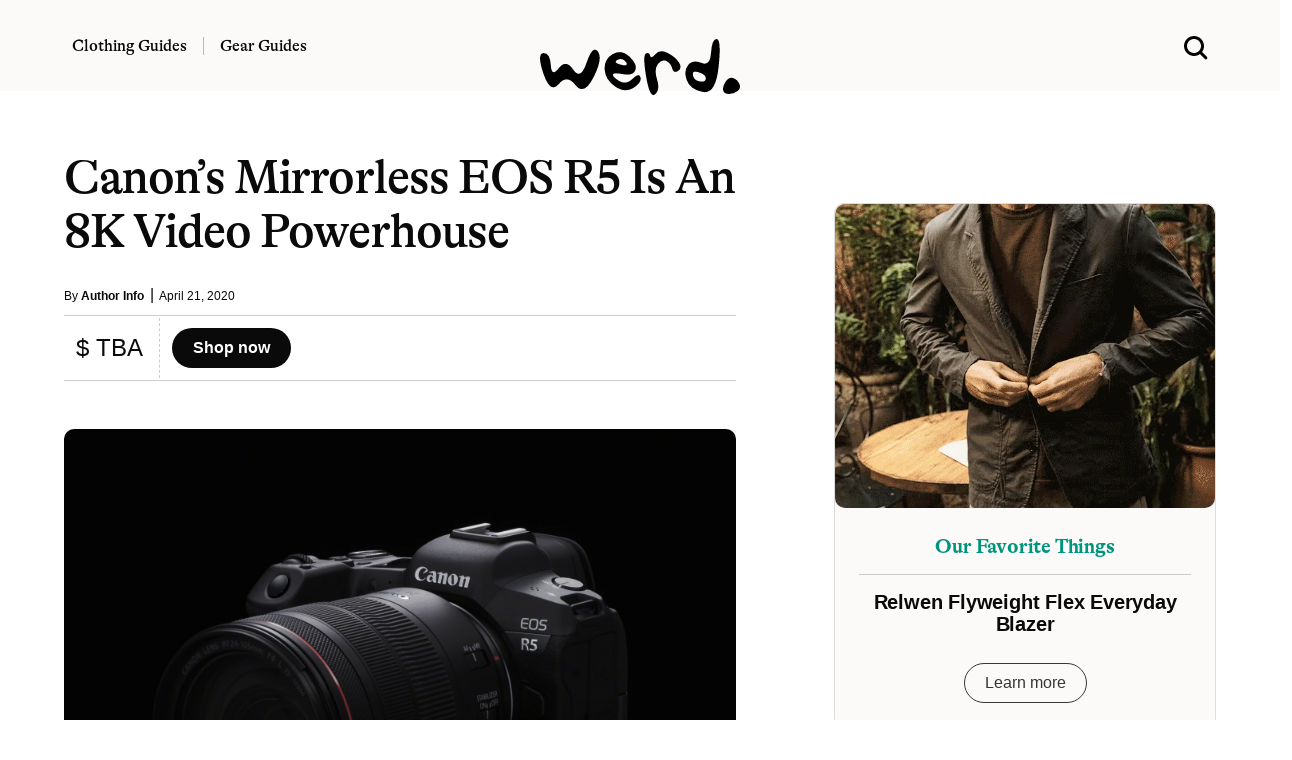

--- FILE ---
content_type: text/html; charset=UTF-8
request_url: https://www.werd.com/55386/canons-mirrorless-eos-r5-is-an-8k-video-powerhouse/
body_size: 9620
content:
<!DOCTYPE html>
<html lang="en">
<head>
<meta name="viewport" content="width=device-width">

<link
    rel="preload"
    href="/typeface/GT-Alpina-Standard-Regular.woff2"
    as="font"
    type="font/woff2"
    crossOrigin
/>

<link
    rel="preload"
    href="/typeface/GT-Alpina-Standard-Medium.woff2"
    as="font"
    type="font/woff2"
    crossOrigin
/>



<style>
@font-face {
  font-family: 'Alpina';
  font-style: normal;
  font-weight: 400;
  src: url('/typeface/GT-Alpina-Standard-Regular.woff2') format('woff2');
  font-display: swap;
            }

@font-face {
  font-family: 'Alpina';
  font-style: normal;
  font-weight: 500;
  src: url('/typeface/GT-Alpina-Standard-Medium.woff2') format('woff2');
  font-display: swap;
            }

@font-face {
  font-family: 'Alpina';
  font-style: normal;
  font-weight: 700;
  src: url('/typeface/GT-Alpina-Standard-Bold.woff2') format('woff2');
  font-display: swap;
            }
</style>

<link rel="stylesheet" href="/bulma.min.css">
<link rel="apple-touch-icon" sizes="180x180" href="/apple-touch-icon.png">
<link rel="icon" type="image/png" sizes="32x32" href="/favicon-32x32.png">
<link rel="icon" type="image/png" sizes="16x16" href="/favicon-16x16.png">
<link rel="alternate" type="application/rss+xml" href="https://www.werd.com/feed">
<link rel="dns-prefetch" href="https://www.google-analytics.com" />
<meta name="p:domain_verify" content="471a7c43a4b6cb1b027dfe0887196ae2"/>
<meta name="google-site-verification" content="3cKVxCmxyO54uw1q95b6wFA63rHlhjQj1Id1zNxPOMk" />

<link rel="preload" href="https://www.werd.com/wp-content/uploads/2020/04/Canon-Mirrorless-EOS-R5.jpg" as="image">

<link rel="alternate" type="application/rss+xml" href="https://www.werd.com/feed/" />


		<!-- All in One SEO Pro 4.5.1.1 - aioseo.com -->
		<title>Canon’s Mirrorless EOS R5 Is An 8K Video Powerhouse | WERD</title>
		<meta name="description" content="With the launch of the forthcoming EOS R5 camera, Canon is aiming to regain ground in DLSR video; a revolution it kicked off more than a decade ago and has struggled to lead for the past few years. For filmmakers seeking a new pro-quality rig, the R5 is impressive. The mirrorless design offers 8K RAW" />
		<meta name="robots" content="max-snippet:-1, max-image-preview:large, max-video-preview:-1" />
		<link rel="canonical" href="https://www.werd.com/55386/canons-mirrorless-eos-r5-is-an-8k-video-powerhouse/" />
		<meta name="generator" content="All in One SEO Pro (AIOSEO) 4.5.1.1" />
		<meta property="og:locale" content="en_US" />
		<meta property="og:site_name" content="werd.com" />
		<meta property="og:type" content="article" />
		<meta property="og:title" content="Canon’s Mirrorless EOS R5 Is An 8K Video Powerhouse | WERD" />
		<meta property="og:description" content="With the launch of the forthcoming EOS R5 camera, Canon is aiming to regain ground in DLSR video; a revolution it kicked off more than a decade ago and has struggled to lead for the past few years. For filmmakers seeking a new pro-quality rig, the R5 is impressive. The mirrorless design offers 8K RAW" />
		<meta property="og:url" content="https://www.werd.com/55386/canons-mirrorless-eos-r5-is-an-8k-video-powerhouse/" />
		<meta property="og:image" content="https://www.werd.com/wp-content/uploads/2020/04/Canon-Mirrorless-EOS-R5.jpg" />
		<meta property="og:image:secure_url" content="https://www.werd.com/wp-content/uploads/2020/04/Canon-Mirrorless-EOS-R5.jpg" />
		<meta property="og:image:width" content="1686" />
		<meta property="og:image:height" content="1244" />
		<meta property="article:published_time" content="2020-04-21T16:34:49+00:00" />
		<meta property="article:modified_time" content="2020-04-21T18:39:08+00:00" />
		<meta property="article:publisher" content="https://www.facebook.com/werdcom/" />
		<meta name="twitter:card" content="summary_large_image" />
		<meta name="twitter:site" content="@werdcom" />
		<meta name="twitter:title" content="Canon’s Mirrorless EOS R5 Is An 8K Video Powerhouse | WERD" />
		<meta name="twitter:description" content="With the launch of the forthcoming EOS R5 camera, Canon is aiming to regain ground in DLSR video; a revolution it kicked off more than a decade ago and has struggled to lead for the past few years. For filmmakers seeking a new pro-quality rig, the R5 is impressive. The mirrorless design offers 8K RAW" />
		<meta name="twitter:creator" content="@werdcom" />
		<meta name="twitter:image" content="https://www.werd.com/wp-content/uploads/2020/04/Canon-Mirrorless-EOS-R5.jpg" />
		<script type="application/ld+json" class="aioseo-schema">
			{"@context":"https:\/\/schema.org","@graph":[{"@type":"Article","@id":"https:\/\/www.werd.com\/55386\/canons-mirrorless-eos-r5-is-an-8k-video-powerhouse\/#article","name":"Canon\u2019s Mirrorless EOS R5 Is An 8K Video Powerhouse | WERD","headline":"Canon&#8217;s Mirrorless EOS R5 Is An 8K Video Powerhouse","author":{"@id":"https:\/\/www.werd.com\/author\/werdauthors\/#author"},"publisher":{"@id":"https:\/\/www.werd.com\/#organization"},"image":{"@type":"ImageObject","url":"https:\/\/www.werd.com\/wp-content\/uploads\/2020\/04\/Canon-Mirrorless-EOS-R5.jpg","width":1686,"height":1244},"datePublished":"2020-04-21T16:34:49-07:00","dateModified":"2020-04-21T18:39:08-07:00","inLanguage":"en-US","mainEntityOfPage":{"@id":"https:\/\/www.werd.com\/55386\/canons-mirrorless-eos-r5-is-an-8k-video-powerhouse\/#webpage"},"isPartOf":{"@id":"https:\/\/www.werd.com\/55386\/canons-mirrorless-eos-r5-is-an-8k-video-powerhouse\/#webpage"},"articleSection":"Legacy (Technology)"},{"@type":"BreadcrumbList","@id":"https:\/\/www.werd.com\/55386\/canons-mirrorless-eos-r5-is-an-8k-video-powerhouse\/#breadcrumblist","itemListElement":[{"@type":"ListItem","@id":"https:\/\/www.werd.com\/#listItem","position":1,"name":"Home","item":"https:\/\/www.werd.com\/","nextItem":"https:\/\/www.werd.com\/55386\/canons-mirrorless-eos-r5-is-an-8k-video-powerhouse\/#listItem"},{"@type":"ListItem","@id":"https:\/\/www.werd.com\/55386\/canons-mirrorless-eos-r5-is-an-8k-video-powerhouse\/#listItem","position":2,"name":"Canon's Mirrorless EOS R5 Is An 8K Video Powerhouse","previousItem":"https:\/\/www.werd.com\/#listItem"}]},{"@type":"Organization","@id":"https:\/\/www.werd.com\/#organization","name":"WERD","url":"https:\/\/www.werd.com\/","logo":{"@type":"ImageObject","url":"https:\/\/werd.com\/wp-content\/uploads\/2022\/01\/werd_black_large.png","@id":"https:\/\/www.werd.com\/55386\/canons-mirrorless-eos-r5-is-an-8k-video-powerhouse\/#organizationLogo"},"image":{"@id":"https:\/\/www.werd.com\/#organizationLogo"},"sameAs":["https:\/\/www.facebook.com\/werdcom\/","https:\/\/twitter.com\/werdcom\/","https:\/\/www.pinterest.com\/werdcom\/"]},{"@type":"Person","@id":"https:\/\/www.werd.com\/author\/werdauthors\/#author","url":"https:\/\/www.werd.com\/author\/werdauthors\/","name":"Author Info","image":{"@type":"ImageObject","@id":"https:\/\/www.werd.com\/55386\/canons-mirrorless-eos-r5-is-an-8k-video-powerhouse\/#authorImage","url":"https:\/\/secure.gravatar.com\/avatar\/4d8d6e0324da2f46bf5bb886d9d700a7?s=96&d=mm&r=g","width":96,"height":96,"caption":"Author Info"}},{"@type":"WebPage","@id":"https:\/\/www.werd.com\/55386\/canons-mirrorless-eos-r5-is-an-8k-video-powerhouse\/#webpage","url":"https:\/\/www.werd.com\/55386\/canons-mirrorless-eos-r5-is-an-8k-video-powerhouse\/","name":"Canon\u2019s Mirrorless EOS R5 Is An 8K Video Powerhouse | WERD","description":"With the launch of the forthcoming EOS R5 camera, Canon is aiming to regain ground in DLSR video; a revolution it kicked off more than a decade ago and has struggled to lead for the past few years. For filmmakers seeking a new pro-quality rig, the R5 is impressive. The mirrorless design offers 8K RAW","inLanguage":"en-US","isPartOf":{"@id":"https:\/\/www.werd.com\/#website"},"breadcrumb":{"@id":"https:\/\/www.werd.com\/55386\/canons-mirrorless-eos-r5-is-an-8k-video-powerhouse\/#breadcrumblist"},"author":{"@id":"https:\/\/www.werd.com\/author\/werdauthors\/#author"},"creator":{"@id":"https:\/\/www.werd.com\/author\/werdauthors\/#author"},"image":{"@type":"ImageObject","url":"https:\/\/www.werd.com\/wp-content\/uploads\/2020\/04\/Canon-Mirrorless-EOS-R5.jpg","@id":"https:\/\/www.werd.com\/55386\/canons-mirrorless-eos-r5-is-an-8k-video-powerhouse\/#mainImage","width":1686,"height":1244},"primaryImageOfPage":{"@id":"https:\/\/www.werd.com\/55386\/canons-mirrorless-eos-r5-is-an-8k-video-powerhouse\/#mainImage"},"datePublished":"2020-04-21T16:34:49-07:00","dateModified":"2020-04-21T18:39:08-07:00"},{"@type":"WebSite","@id":"https:\/\/www.werd.com\/#website","url":"https:\/\/www.werd.com\/","name":"WERD. Gear & Clothing Buying Guides for Men","description":"WERD is a men's product discovery guide featuring the best gear & menswear.","inLanguage":"en-US","publisher":{"@id":"https:\/\/www.werd.com\/#organization"}}]}
		</script>
		<!-- All in One SEO Pro -->



<style>

a:hover {
  text-decoration:underline;
}

a {
  color: #0066CC;
}

ul.homelist {
  list-style-type: square;
}

.round-corners, .size-full {border-radius: 10px;}

@media screen and (min-width: 1024px) {
  .h-scroll {border-right: 1px dashed rgba(0,0,0,.2);}
  .h-scroll:last-child {border-right: 0;}
  .content-top-left:nth-child(1) {border-bottom: 1px dashed rgba(0,0,0,.2); }
  .content-top-right:nth-child(1) {border-bottom: 1px dashed rgba(0,0,0,.2); }
  .content-block {border-right: 1px dashed rgba(0,0,0,.2); }
  .content-block-main {border-bottom: 1px dashed rgba(0,0,0,.2);}
  .content-block-feature {border-right: 1px dashed rgba(0,0,0,.2); }
  .content-block-feature:last-of-type {border-right: 0; }
  .content-block-list {border-right: 1px dashed rgba(0,0,0,.2); }
  .content-block-full, .content-block-full-cat {border-right: 1px dashed rgba(0,0,0,.2); border-bottom: 1px dashed rgba(0,0,0,.2);}
  .content-block-full-two-cols {border-right: 1px dashed rgba(0,0,0,.2); border-bottom: 1px dashed rgba(0,0,0,.2);}
  .content-block:last-child {border-right: 0;}
  .content-block:nth-child(3n+3), .content-block-list:nth-child(even), .content-block-full:nth-child(3n+1), .content-block-full-cat:nth-child(3n), .content-block-full-two-cols:nth-child(even) {border-right: 0;}
  .description-block-ad {padding:20px;}
}

@media screen and (max-width: 1024px) {
  .h-scroll {border-right: 1px dashed rgba(0,0,0,.2);}
  .h-scroll:last-child {border: 0;}
  .content-top-left {border-bottom: 1px dashed rgba(0,0,0,.2); }
  .content-top-right:nth-child(1) {border-bottom: 1px dashed rgba(0,0,0,.2); }
  .content-block-main {border-bottom: 1px dashed rgba(0,0,0,.2); padding:36px 0 12px 0;}
  .content-block, .content-block-full-cat, .content-block-top {border-bottom: 1px dashed rgba(0,0,0,.2);}
  .content-block-feature {border-right: 0px; border-bottom: 1px dashed rgba(0,0,0,.2);}
  .content-block-feature:last-of-type {border-bottom: 0; }
  .content-block-full, .content-block-full-two-cols {border: 1px dashed rgba(0,0,0,.2); border-top:0; padding:36px 0 12px 0;}
  .description-block {margin-bottom: 20px;}
  .description-block:last-child {padding-bottom: 0px;}
  .navbar-item {padding-left:0;}
  .navbar-burger {margin-left:0;}
  .description-block-ad {padding:10px;}
}

.gads {background:#fff;height:250px;overflow:hidden;}
.gads_300_600 {background:#fff;height:600px;overflow:hidden;}


.navstick {
position: -webkit-sticky;
position: sticky;
top: 0;
}

.article-copy a:link {text-decoration-line: underline;
    text-decoration-thickness: 1px;
    text-underline-position: under;
   -webkit-text-stroke: 0.15px; }

.article-copy h2 {font-family: 'Alpina', serif;}
.article-copy .box {font-family: 'Alpina', serif; font-weight:500;}

#svg-image {
    transition: all 0.5s ease;
}

</style>


</head>
<body>

  <div class="mt-3 pb-5 navstick is-hidden-mobile is-hidden-tablet-only" style="z-index:1000; background-color:#fbfaf8;">

    <div class="columns is-vcentered">
      <div class="column is-one-third">


<nav class="navbar px-6 mx-5" style="background-color:#fbfaf8;">

          <div class="navbar-item pl-0 pb-0 pt-3">
            <a class="title has-text-black is-size-6 pr-4" href="/clothing/" style="font-family: 'Alpina', serif; font-weight: 500; border-right: 1px solid #bbb;">Clothing Guides</a>
          </div>

          <div class="navbar-item pb-0 pl-1 pt-3">
          <a class="title has-text-black is-size-6 pl-0" href="/gear/" style="font-family: 'Alpina', serif; font-weight: 500;">Gear Guides</a>
          </div>
      </div>
      <div class="column is-one-third has-text-centered">

      <div id="svg-container" class="pt-3">
        <a href="/">
      <svg id="svg-image" width="200" xmlns="http://www.w3.org/2000/svg" viewBox="0 0 256.219 71.688" style="position:relative; margin-bottom:-44px;">
        <title>werd.com</title>
        <path id="werd." d="M360.981,226.688q0.9,15.966,10.181,3.955t18.677,1.9q9.4,13.916,17.016-9.058t14.4-14.282q6.786,8.693-5.445,32.886t-23.169,10.18Q381.708,238.26,371.089,251t-19.458-13.135q-8.838-25.878-.195-26.514T360.981,226.688Zm104.981,17.358q-8.472,8.18-16.919,3.149t-8.521-8.178q-0.072-3.15,12.989-.733t15.82-5.249q2.759-7.665-7.666-17.285T440.132,212.7q-11.109,6.569-10.156,19.776t13.5,21.679q12.548,8.472,23.291,1.758t9.2-13.379Q474.433,235.868,465.962,244.046Zm-20-23.779q4.98-2.905,9.131.293t3.125,5.4q-1.026,2.2-9.131-.293T445.967,220.267ZM497.114,245q-4.174-13.231,1.172-19.8t10.938-3.662a14.389,14.389,0,0,1,7.373,9.546q1.782,6.64,7.5,2.979t1.05-10.816q-4.664-7.152-14.624-12.207t-15.552,1.66q-5.592,6.714-6.714,1.807t-5.444-2.588q-4.321,2.319.415,30.054t11.4,22Q501.289,258.23,497.114,245Zm69.165-34.2q-1.124,17.749-12.158,13.086t-17.187,2.685q-6.153,7.35-1.758,19.385T555.9,261.087q16.333,3.1,20.069-32.251t-2.417-35.571Q567.4,193.045,566.279,210.794Zm-14.038,36.792q-6.861-1.172-8.471-5.786t0.073-6.2q1.685-1.587,8.911,1.1t6.787,7.373Q559.1,248.758,552.241,247.586ZM589.6,263.6a18.152,18.152,0,0,0,11.01-3.931q4.443-3.637,1.807-9.18a12.979,12.979,0,0,0-7.886-7.226q-5.248-1.684-9.546,4.589t-3.125,11.158Q583.028,263.895,589.6,263.6Z" transform="translate(-347.156 -193.25)"/>
      </svg>
      </a>
    </div>

    </div>
<div class="column is-one-third has-text-right">

<div class="container mt-5">
    <a class="px-6 mx-5 search-menu" href="#">
    <svg xmlns="http://www.w3.org/2000/svg" width="24" height="24" viewBox="0 0 16 16" role="img">
      <title>Search WERD</title>
    <path fill-rule="evenodd" clip-rule="evenodd" d="M10.6002 12.0498C9.49758 12.8568 8.13777 13.3333 6.66667 13.3333C2.98477 13.3333 0 10.3486 0 6.66667C0 2.98477 2.98477 0 6.66667 0C10.3486 0 13.3333 2.98477 13.3333 6.66667C13.3333 8.15637 12.8447 9.53194 12.019 10.6419C12.0265 10.6489 12.0338 10.656 12.0411 10.6633L15.2935 13.9157C15.6841 14.3063 15.6841 14.9394 15.2935 15.33C14.903 15.7205 14.2699 15.7205 13.8793 15.33L10.6269 12.0775C10.6178 12.0684 10.6089 12.0592 10.6002 12.0498ZM11.3333 6.66667C11.3333 9.244 9.244 11.3333 6.66667 11.3333C4.08934 11.3333 2 9.244 2 6.66667C2 4.08934 4.08934 2 6.66667 2C9.244 2 11.3333 4.08934 11.3333 6.66667Z"></path>
    </svg>
    </a>
  </div>
  </div>
</div>


  </div>



  <div class="section navstick is-hidden-desktop py-1" style="border-bottom:1px dashed #ccc; z-index:1000; background-color:#fbfaf8;">


<div class="columns is-vcentered is-mobile mb-0">

<div class="column pl-0 pb-0">

  <a role="button" class="navbar-burger" aria-label="menu" aria-expanded="false" data-target="navbarMOB" style="margin-left:-5px; margin-top:2px;">
  <span aria-hidden="true"></span>
  <span aria-hidden="true"></span>
  <span aria-hidden="true"></span>
  </a>

</div>


<div class="column pb-0">
<a href="/">
      <svg xmlns="http://www.w3.org/2000/svg" width="100" height="30" viewBox="0 0 256.219 71.688" style="margin-left:10px; margin-top:5px;">
        <title>werd.com gear for men</title>
        <path id="werd." d="M360.981,226.688q0.9,15.966,10.181,3.955t18.677,1.9q9.4,13.916,17.016-9.058t14.4-14.282q6.786,8.693-5.445,32.886t-23.169,10.18Q381.708,238.26,371.089,251t-19.458-13.135q-8.838-25.878-.195-26.514T360.981,226.688Zm104.981,17.358q-8.472,8.18-16.919,3.149t-8.521-8.178q-0.072-3.15,12.989-.733t15.82-5.249q2.759-7.665-7.666-17.285T440.132,212.7q-11.109,6.569-10.156,19.776t13.5,21.679q12.548,8.472,23.291,1.758t9.2-13.379Q474.433,235.868,465.962,244.046Zm-20-23.779q4.98-2.905,9.131.293t3.125,5.4q-1.026,2.2-9.131-.293T445.967,220.267ZM497.114,245q-4.174-13.231,1.172-19.8t10.938-3.662a14.389,14.389,0,0,1,7.373,9.546q1.782,6.64,7.5,2.979t1.05-10.816q-4.664-7.152-14.624-12.207t-15.552,1.66q-5.592,6.714-6.714,1.807t-5.444-2.588q-4.321,2.319.415,30.054t11.4,22Q501.289,258.23,497.114,245Zm69.165-34.2q-1.124,17.749-12.158,13.086t-17.187,2.685q-6.153,7.35-1.758,19.385T555.9,261.087q16.333,3.1,20.069-32.251t-2.417-35.571Q567.4,193.045,566.279,210.794Zm-14.038,36.792q-6.861-1.172-8.471-5.786t0.073-6.2q1.685-1.587,8.911,1.1t6.787,7.373Q559.1,248.758,552.241,247.586ZM589.6,263.6a18.152,18.152,0,0,0,11.01-3.931q4.443-3.637,1.807-9.18a12.979,12.979,0,0,0-7.886-7.226q-5.248-1.684-9.546,4.589t-3.125,11.158Q583.028,263.895,589.6,263.6Z" transform="translate(-347.156 -193.25)"/>
      </svg>
    </a>
</div>


<div class="column has-text-right pb-0">

  <a class="search-menu" href="#">
  <svg xmlns="http://www.w3.org/2000/svg" width="24" height="24" viewBox="0 0 16 16" style="margin-top:8px;" role="img">
    <title>Search WERD</title>
  <path fill-rule="evenodd" clip-rule="evenodd" d="M10.6002 12.0498C9.49758 12.8568 8.13777 13.3333 6.66667 13.3333C2.98477 13.3333 0 10.3486 0 6.66667C0 2.98477 2.98477 0 6.66667 0C10.3486 0 13.3333 2.98477 13.3333 6.66667C13.3333 8.15637 12.8447 9.53194 12.019 10.6419C12.0265 10.6489 12.0338 10.656 12.0411 10.6633L15.2935 13.9157C15.6841 14.3063 15.6841 14.9394 15.2935 15.33C14.903 15.7205 14.2699 15.7205 13.8793 15.33L10.6269 12.0775C10.6178 12.0684 10.6089 12.0592 10.6002 12.0498ZM11.3333 6.66667C11.3333 9.244 9.244 11.3333 6.66667 11.3333C4.08934 11.3333 2 9.244 2 6.66667C2 4.08934 4.08934 2 6.66667 2C9.244 2 11.3333 4.08934 11.3333 6.66667Z"></path>
  </svg>
  </a>

</div>
</div>


<div class="navbar-menu navbarMOB is-hidden-desktop is-shadowless" style="background-color:#fbfaf8;">
    <div class="navbar-start pt-4">
      <a href="/clothing/" class="navbar-item has-text-black title is-size-4 mt-2" style="font-family: 'Alpina', serif;">Clothing Guides</a>
      <a href="/gear/" class="navbar-item has-text-black title is-size-4 my-0" style="font-family: 'Alpina', serif;">Gear Guides</a>

      <div class="columns is-mobile mt-6" style="width:100%; margin-left:20px;">
        <div class="column">
          <a rel="noopener" href="https://www.facebook.com/werdcom/" target="_blank"><svg xmlns="http://www.w3.org/2000/svg" width="18" height="18" viewBox="0 0 24 24"><title>facebook</title><path d="M9 8h-3v4h3v12h5v-12h3.642l.358-4h-4v-1.667c0-.955.192-1.333 1.115-1.333h2.885v-5h-3.808c-3.596 0-5.192 1.583-5.192 4.615v3.385z"/></svg></a>
        </div>
        <div class="column">
          <a rel="noopener" href="https://twitter.com/werdcom/" target="_blank"><svg xmlns="http://www.w3.org/2000/svg" width="18" height="18" viewBox="0 0 24 24"><title>twitter</title><path d="M24 4.557c-.883.392-1.832.656-2.828.775 1.017-.609 1.798-1.574 2.165-2.724-.951.564-2.005.974-3.127 1.195-.897-.957-2.178-1.555-3.594-1.555-3.179 0-5.515 2.966-4.797 6.045-4.091-.205-7.719-2.165-10.148-5.144-1.29 2.213-.669 5.108 1.523 6.574-.806-.026-1.566-.247-2.229-.616-.054 2.281 1.581 4.415 3.949 4.89-.693.188-1.452.232-2.224.084.626 1.956 2.444 3.379 4.6 3.419-2.07 1.623-4.678 2.348-7.29 2.04 2.179 1.397 4.768 2.212 7.548 2.212 9.142 0 14.307-7.721 13.995-14.646.962-.695 1.797-1.562 2.457-2.549z"/></svg></a>
        </div>
        <div class="column">
          <a rel="noopener" href="https://www.pinterest.com/werdcom/" target="_blank"><svg xmlns="http://www.w3.org/2000/svg" width="18" height="18" viewBox="0 0 24 24"><title>pinterest</title><path d="M12 0c-6.627 0-12 5.372-12 12 0 5.084 3.163 9.426 7.627 11.174-.105-.949-.2-2.405.042-3.441.218-.937 1.407-5.965 1.407-5.965s-.359-.719-.359-1.782c0-1.668.967-2.914 2.171-2.914 1.023 0 1.518.769 1.518 1.69 0 1.029-.655 2.568-.994 3.995-.283 1.194.599 2.169 1.777 2.169 2.133 0 3.772-2.249 3.772-5.495 0-2.873-2.064-4.882-5.012-4.882-3.414 0-5.418 2.561-5.418 5.207 0 1.031.397 2.138.893 2.738.098.119.112.224.083.345l-.333 1.36c-.053.22-.174.267-.402.161-1.499-.698-2.436-2.889-2.436-4.649 0-3.785 2.75-7.262 7.929-7.262 4.163 0 7.398 2.967 7.398 6.931 0 4.136-2.607 7.464-6.227 7.464-1.216 0-2.359-.631-2.75-1.378l-.748 2.853c-.271 1.043-1.002 2.35-1.492 3.146 1.124.347 2.317.535 3.554.535 6.627 0 12-5.373 12-12 0-6.628-5.373-12-12-12z" fill-rule="evenodd" clip-rule="evenodd"/></svg></a>
        </div>
        <div class="column">
          <a rel="noopener" href="https://flipboard.com/@werdcom" target="_blank"><svg xmlns="http://www.w3.org/2000/svg" width="18px" height="18px" viewBox="0 0 24 24"><path d="M0 0v24h24V0H0zm19.2 9.6h-4.8v4.8H9.6v4.8H4.8V4.8h14.4v4.8z"/></svg></a>
        </div>
      </div>



    </div>
</div>
</div>


  </div>
</nav>




      <div class="show-search has-text-centered pt-5 is-relative px-5" style="display:none; width:100%; background-color:#fbfaf8;">
        <form role="search" method="get" action="https://www.werd.com/">
        <div class="control has-icons-left">
        <input class="input is-large is-shadowless" name="s" placeholder="Search" id="search-field" style="font-family: 'Alpina', serif; font-weight:700;">
        <span class="icon is-medium is-left">
          <svg xmlns="http://www.w3.org/2000/svg" width="24" height="24" viewBox="0 0 16 16">
      <path fill-rule="evenodd" clip-rule="evenodd" d="M10.6002 12.0498C9.49758 12.8568 8.13777 13.3333 6.66667 13.3333C2.98477 13.3333 0 10.3486 0 6.66667C0 2.98477 2.98477 0 6.66667 0C10.3486 0 13.3333 2.98477 13.3333 6.66667C13.3333 8.15637 12.8447 9.53194 12.019 10.6419C12.0265 10.6489 12.0338 10.656 12.0411 10.6633L15.2935 13.9157C15.6841 14.3063 15.6841 14.9394 15.2935 15.33C14.903 15.7205 14.2699 15.7205 13.8793 15.33L10.6269 12.0775C10.6178 12.0684 10.6089 12.0592 10.6002 12.0498ZM11.3333 6.66667C11.3333 9.244 9.244 11.3333 6.66667 11.3333C4.08934 11.3333 2 9.244 2 6.66667C2 4.08934 4.08934 2 6.66667 2C9.244 2 11.3333 4.08934 11.3333 6.66667Z"></path>
      </svg>
        </span>
      </div></form>

    </div>


<style>
.vid_container{
    overflow:hidden;
    padding-bottom:56.25%;
    position:relative;
    height:0;
}
.vid_container iframe{
    left:0;
    top:0;
    height:100%;
    width:100%;
    position:absolute;
}
</style>






<section class="section pt-0 mt-3">
  <div class="container">

<div class="columns is-variable is-6">
<div class="column is-three-fifths mt-5">


  

 <h1 class="title is-1 is-size-3-mobile mt-5 has-text-black" style="font-family: 'Alpina', serif; font-weight:500; letter-spacing:-.02em;">Canon&#8217;s Mirrorless EOS R5 Is An 8K Video Powerhouse</h1>

<div class="mt-3 is-size-7 has-text-black">By <a href="https://www.werd.com/author/werdauthors/" class="has-text-weight-bold has-text-black">Author Info</a>&nbsp; <span class="is-size-6 has-text-weight-light">|</span> &nbsp;April 21, 2020</div>

<hr class="mt-2 mb-0" style="border:0; height:1px; background-color: #ccc;" noshade="">


<div class="columns is-mobile my-0 py-0">

  <div class="column is-narrow">
    <div class="columns is-mobile is-vcentered"><div class="column pl-5 pr-4 is-size-4 is-size-5-mobile has-text-black" style="border-right:1px dashed #ccc; white-space: nowrap;">$ TBA</div><div class="column"><a href="https://www.canon-europe.com/press-centre/press-releases/2020/04/canon-eos-r5-specs-revealed/" class="button is-black is-rounded has-text-weight-bold" target="_blank" rel="noopener sponsored">  Shop now</a></div></div>
  </div>
  <div class="column">
    &nbsp;
  </div>
</div>
<hr class="mb-6 mt-0" style="border:0; height:1px; background-color: #ccc;" noshade />



<div class="mt-4"><img src="https://www.werd.com/wp-content/uploads/2020/04/Canon-Mirrorless-EOS-R5.jpg" width="1200" height="960" loading="eager" alt="Canon&#8217;s Mirrorless EOS R5 Is An 8K Video Powerhouse" title="Canon&#8217;s Mirrorless EOS R5 Is An 8K Video Powerhouse" style="border-radius:10px;"></div>


<div class="container is-size-7 has-text-grey">

<div class="mt-4">&nbsp;</div>

<div class="has-text-black is-size-5 content article-copy" style="font-family: georgia, serif; letter-spacing:-.1px;">
  <p>With the launch of the forthcoming EOS R5 camera, Canon is aiming to regain ground in DLSR video; a revolution it kicked off more than a decade ago and has struggled to lead for the past few years. For filmmakers seeking a new pro-quality rig, the R5 is impressive. The mirrorless design offers 8K RAW video capture, using the full sensor at up to 29.97 fps and 10-bit color, an improved 5-axis in-body image stabilization (IBIS) system, a the choice of it 12 fps mechanical shutter and the 20 fps electronic shutter.</p>
</div>


<div class="container pt-1 pb-4 mt-0 mb-1">

<hr class="mt-4 mb-0" style="border:0; height:1px; background-color: #ccc;" noshade />

<div class="columns is-mobile my-0 py-0">

  <div class="column is-narrow">
    <div class="columns is-mobile is-vcentered"><div class="column pl-5 pr-4 is-size-4 is-size-5-mobile has-text-black" style="border-right:1px dashed #ccc; white-space: nowrap;">$ TBA</div><div class="column"><a href="https://www.canon-europe.com/press-centre/press-releases/2020/04/canon-eos-r5-specs-revealed/" class="button is-black is-rounded has-text-weight-bold" target="_blank" rel="noopener sponsored">  Shop now</a></div></div>
  </div>
  <div class="column">
    &nbsp;
  </div>
</div>


<hr class="mb-6 mt-0" style="border:0; height:1px; background-color: #ccc;" noshade />
</div>




      






<div class="container has-text-centered">

<span class="has-text-black has-text-weight-bold is-size-5">SHARE THIS:</span><br /><br />

<p class="buttons is-hidden-mobile is-centered">

  <a class="button is-small is-rounded has-text-weight-semibold has-text-black" target="_blank" rel="nofollow noopener" href="https://www.facebook.com/sharer.php?&amp;u=https://www.werd.com/55386/canons-mirrorless-eos-r5-is-an-8k-video-powerhouse/" onclick="window.open(this.href,this.target,'width=600,height=400,resizeable,scrollbars');return false;" title="Facebook Like">
    <span class="icon">
      <svg id="facebook" width="12" height="12" data-name="facebook" xmlns="http://www.w3.org/2000/svg" viewBox="0 0 30.61 59.03">
          <title>facebook</title>
          <path fill="#3b5998" d="M47.2,12.76H41.63c-4.36,0-5.18,2.09-5.18,5.11v6.71h10.4l-1.38,10.5h-9V62H25.59V35.07h-9V24.57h9V16.84c0-9,5.5-13.87,13.52-13.87a69.4,69.4,0,0,1,8.09.43Z" transform="translate(-16.59 -2.97)"/>
      </svg>
    </span>
    <span>Share</span>
  </a>

  <a class="button is-small is-rounded has-text-weight-semibold has-text-black" target="_blank" rel="nofollow noopener" href="https://twitter.com/share?text=Canon&#8217;s Mirrorless EOS R5 Is An 8K Video Powerhouse&amp;url=https://www.werd.com/55386/canons-mirrorless-eos-r5-is-an-8k-video-powerhouse/&amp;via=werdcom" onclick="window.open(this.href,this.target,'width=600,height=500,resizeable,scrollbars');return false;" title="Twitter Tweet">
    <span class="icon">
      <svg id="twitter" width="12" height="12" data-name="twitter" xmlns="http://www.w3.org/2000/svg" viewBox="0 0 58.1 47.2">
          <title>twitter</title>
          <path fill="#00acee" d="M54.86,20.19v1.55c0,15.74-12,33.88-33.88,33.88A33.64,33.64,0,0,1,2.74,50.27a24.55,24.55,0,0,0,2.88.15A23.84,23.84,0,0,0,20.4,45.33,11.93,11.93,0,0,1,9.27,37.07a15,15,0,0,0,2.25.18,12.58,12.58,0,0,0,3.13-.41A11.91,11.91,0,0,1,5.1,25.17V25a12,12,0,0,0,5.38,1.51A11.92,11.92,0,0,1,6.8,10.61,33.84,33.84,0,0,0,31.35,23.06a13.44,13.44,0,0,1-.29-2.73,11.92,11.92,0,0,1,20.61-8.15,23.43,23.43,0,0,0,7.56-2.87A11.87,11.87,0,0,1,54,15.88,23.87,23.87,0,0,0,60.84,14,25.59,25.59,0,0,1,54.86,20.19Z" transform="translate(-2.74 -8.42)"/>
      </svg>
    </span>
    <span>Tweet</span>
  </a>

  <a class="button is-small is-rounded has-text-weight-semibold has-text-black" target="_blank" rel="nofollow noopener" href="https://www.pinterest.com/pin/create/button/?url=https://www.werd.com/55386/canons-mirrorless-eos-r5-is-an-8k-video-powerhouse/" onclick="window.open(this.href,this.target,'width=600,height=400,resizeable,scrollbars');return false;" title="Pinterest Pin">
    <span class="icon">
      <svg id="pinterest" width="12" height="12" xmlns="http://www.w3.org/2000/svg" xmlns:xlink="http://www.w3.org/1999/xlink"
      	 viewBox="0 0 512.883 512.883">
      <path style="fill:#CB1F24;" d="M256.441,0c-141.241,0-256,114.759-256,256c0,105.048,62.676,195.09,153.6,234.814
      	c-0.883-17.655,0-39.724,4.414-59.145c5.297-21.186,32.662-139.476,32.662-139.476s-7.945-16.772-7.945-40.607
      	c0-37.959,22.069-66.207,49.434-66.207c22.952,0,34.428,17.655,34.428,38.841c0,22.952-15.007,58.262-22.952,90.924
      	c-6.179,27.366,13.241,49.434,40.607,49.434c48.552,0,81.214-62.676,81.214-135.945c0-56.497-37.959-97.986-106.814-97.986
      	c-77.683,0-126.234,58.262-126.234,122.703c0,22.069,6.179,37.959,16.772,50.317c4.414,5.297,5.297,7.945,3.531,14.124
      	c-0.883,4.414-4.414,15.89-5.297,20.303c-1.766,6.179-7.062,8.828-13.241,6.179c-36.193-15.007-52.083-53.848-52.083-97.986
      	c0-72.386,60.91-159.779,182.731-159.779c97.986,0,162.428,70.621,162.428,146.538c0,100.634-55.614,175.669-137.71,175.669
      	c-27.366,0-53.848-15.007-62.676-31.779c0,0-15.007,59.145-17.655,70.621c-5.297,19.421-15.89,39.724-25.6,54.731
      	c22.952,7.062,47.669,10.593,72.386,10.593c141.241,0,256-114.759,256-256S397.683,0,256.441,0"/>
      </svg>
    </span>
    <span>Pin</span>
  </a>

  <a class="button is-small is-rounded has-text-weight-semibold has-text-black" target="_blank" rel="nofollow noopener" href="https://share.flipboard.com/bookmarklet/popout?v=2&amp;title=Canon&#8217;s Mirrorless EOS R5 Is An 8K Video Powerhouse&amp;url=https://www.werd.com/55386/canons-mirrorless-eos-r5-is-an-8k-video-powerhouse/&amp;utm_campaign=tools&amp;utm_medium=article-share&amp;utm_source=werd.com" onclick="window.open(this.href,this.target,'width=600,height=400,resizeable,scrollbars');return false;" title="Flip this">
    <span class="icon">
      <svg id="Layer_1" xmlns="http://www.w3.org/2000/svg" viewBox="0 0 250 250" width="12" height="12"><style>.st0{fill:#fff}.st1{fill:#e12828}.st2{fill:#faeaea}.st3{fill:#fad4d4}</style><path class="st0" d="M0 0h250v250H0z"/><path class="st1" d="M0 0v250h250V0H0zm200 100h-50v50h-50v50H50V50h150v50z"/><path class="st2" d="M150.5 50H100v50h100V50z"/><path class="st3" d="M100 100h50v50h-50z"/></svg>
    </span>
    <span>Flip</span>
  </a>

</p>


<button class="is-hidden-desktop share-btn button is-rounded is-info is-light is-fullwidth has-text-weight-semibold" aria-label="Share">Share</button>

</div>
</div>
<br><br>
WERD has been reader-supported since 2009. When you buy through a link on our site, we may earn an affiliate commission. We do not accept compensation for reviews.



<div class="notification mt-6" style="border-radius:0; background-color:#fbfaf8; width:100%; border-top:1px solid #ccc; border-top-style:dashed; border-bottom:1px solid #ccc; border-bottom-style:dashed;">

<div class="container px-1">
  <div class="columns is-vcentered is-centered is-variable is-6">
  <div class="column">

  </div>

  <div class="column">

  

</div>
</div>
</div>

</div>



</div>

<div class="column is-narrow" style="width: 50px;"></div>

<div class="column pb-0 has-text-centered">


    <!-- RIGHT SIDE ADS -->

      <div style="position:sticky; position: -webkit-sticky; top:0;">
        <div class="container is-hidden-mobile mt-0" style="height:100px;"></div>
        <div id="sponsor_container_sidebar" style="background-color:#fbfaf8; border:1px solid #ddd; border-radius:10px;"></div>
      </div>

    </div>
  </div>





<!-- MORE TO EXPLORE -->

<div class="mt-6 pt-2 mb-0">
  <hr class="my-3" style="border:0; height:4px; background-color: #000;" noshade />
<span class="is-size-2 title is-size-4-mobile has-text-weight-bold has-text-black" style="font-family: 'DM Serif Display', serif; letter-spacing:.75px;">More to Explore</span>
</div>

<br class="is-hidden-mobile">


<div class="columns is-multiline is-variable is-6">
  
<div class="column is-one-third content-block is-relative">

    <a href="https://www.werd.com/best-gadgets-for-men/" title="Read More" class="is-size-6 has-text-dark">

      <figure class="image is-5by4 mt-4">
        <img width="600" height="480" src="https://www.werd.com/wp-content/uploads/2022/09/twelvesouth-airfly-2-600x480.jpg" class="round-corners wp-post-image" alt="23 Cool Gadgets for Men You Can Buy Right Now" decoding="async" loading="lazy" itemprop="image" title="23 Cool Gadgets for Men You Can Buy Right Now" srcset="https://www.werd.com/wp-content/uploads/2022/09/twelvesouth-airfly-2-600x480.jpg 600w, https://www.werd.com/wp-content/uploads/2022/09/twelvesouth-airfly-2-768x614.jpg 768w, https://www.werd.com/wp-content/uploads/2022/09/twelvesouth-airfly-2.jpg 1200w" sizes="(max-width: 600px) 100vw, 600px" />      </figure>
    <br />

    <div class="content description-block px-3">




      <a href="https://www.werd.com/best-gadgets-for-men/" title="23 Cool Gadgets for Men You Can Buy Right Now"><h4 class="is-size-4 is-size-5-mobile mb-3 mt-0 has-text-black" style="font-family: 'DM Serif Display', serif; letter-spacing:.5px;">23 Cool Gadgets for Men You Can Buy Right Now</h4></a>

    <span class="is-hidden-mobile"><br /></span>

    </div>
</div>


<div class="column is-one-third content-block is-relative">

    <a href="https://www.werd.com/best-camping-gadgets-gear/" title="Read More" class="is-size-6 has-text-dark">

      <figure class="image is-5by4 mt-4">
        <img width="600" height="480" src="https://www.werd.com/wp-content/uploads/2022/07/biolite-firepit-essentials-600x480.jpg" class="round-corners wp-post-image" alt="30 Best Cool Camping Gadgets &#038; Gear" decoding="async" loading="lazy" itemprop="image" title="30 Best Cool Camping Gadgets &#038; Gear" srcset="https://www.werd.com/wp-content/uploads/2022/07/biolite-firepit-essentials-600x480.jpg 600w, https://www.werd.com/wp-content/uploads/2022/07/biolite-firepit-essentials-768x614.jpg 768w, https://www.werd.com/wp-content/uploads/2022/07/biolite-firepit-essentials.jpg 1200w" sizes="(max-width: 600px) 100vw, 600px" />      </figure>
    <br />

    <div class="content description-block px-3">




      <a href="https://www.werd.com/best-camping-gadgets-gear/" title="30 Best Cool Camping Gadgets &#038; Gear"><h4 class="is-size-4 is-size-5-mobile mb-3 mt-0 has-text-black" style="font-family: 'DM Serif Display', serif; letter-spacing:.5px;">30 Best Cool Camping Gadgets &#038; Gear</h4></a>

    <span class="is-hidden-mobile"><br /></span>

    </div>
</div>


<div class="column is-one-third content-block is-relative">

    <a href="https://www.werd.com/best-books-for-men/" title="Read More" class="is-size-6 has-text-dark">

      <figure class="image is-5by4 mt-4">
        <img width="600" height="480" src="https://www.werd.com/wp-content/uploads/2022/09/best-books-for-men-600x480.jpg" class="round-corners wp-post-image" alt="20 Best Books for Men: Classic Novels You Must Read" decoding="async" loading="lazy" itemprop="image" title="20 Best Books for Men: Classic Novels You Must Read" srcset="https://www.werd.com/wp-content/uploads/2022/09/best-books-for-men-600x480.jpg 600w, https://www.werd.com/wp-content/uploads/2022/09/best-books-for-men-768x614.jpg 768w, https://www.werd.com/wp-content/uploads/2022/09/best-books-for-men.jpg 1200w" sizes="(max-width: 600px) 100vw, 600px" />      </figure>
    <br />

    <div class="content description-block px-3">




      <a href="https://www.werd.com/best-books-for-men/" title="20 Best Books for Men: Classic Novels You Must Read"><h4 class="is-size-4 is-size-5-mobile mb-3 mt-0 has-text-black" style="font-family: 'DM Serif Display', serif; letter-spacing:.5px;">20 Best Books for Men: Classic Novels You Must Read</h4></a>

    <span class="is-hidden-mobile"><br /></span>

    </div>
</div>

</div>









<script>
const shareBtn = document.querySelector('.share-btn');
shareBtn.addEventListener('click', () => {
  if (navigator.share) {
  navigator.share({
      title: 'WERD.',
      url: window.location.href
    })
}});
</script>




</div>
</section>



<section class="section" style="background-color:#222;">
    <div class="container mt-4">
      
    <br><br>

<div class="columns is-multiline">

  <div class="column has-text-centered">
    <span class="title has-text-white is-size-6">SECTIONS</span>
    <div class="is-size-6-mobile has-text-centered mt-2">
      <a href="/gear/" class="has-text-grey-light is-block py-2">Gear guides</a>
      <a href="/clothing/" class="has-text-grey-light is-block py-2">Clothing guides</a>
    </div>
    </div>

  <div class="column has-text-centered">
    <span class="has-text-white is-size-6 has-text-weight-bold">COMPANY</span>
    <div class="is-size-6-mobile has-text-centered mt-2">
      <a href="/contact-us/" class="has-text-grey-light is-block py-2">Contact us</a>
      <a href="/about/" class="has-text-grey-light is-block py-2">About us</a>
      <a href="/press-logo/" class="has-text-grey-light is-block py-2">Press logo</a>
      <a href="/privacy-policy/" class="has-text-grey-light is-block py-2">Privacy policy</a>
    </div>
  </div>

  <div class="column has-text-centered">
    <span class="has-text-white is-size-6 has-text-weight-bold">FOLLOW</span>
    <div class="is-size-6-mobile has-text-centered mt-2">
      <a rel="noopener" href="https://www.facebook.com/werdcom/" class="has-text-grey-light is-block py-2" target="_blank">Facebook</a>
      <a rel="noopener" href="https://twitter.com/werdcom/" class="has-text-grey-light is-block py-2" target="_blank">Twitter</a>
      <a rel="noopener" href="https://www.pinterest.com/werdcom/" class="has-text-grey-light is-block py-2" target="_blank">Pinterest</a>
      <a rel="noopener" href="https://flipboard.com/@werdcom" class="has-text-grey-light is-block py-2" target="_blank">Flipboard</a>
    </div>
  </div>
</div>


<div class="container has-text-centered mt-6">
<a href="/">
  <svg xmlns="http://www.w3.org/2000/svg" width="80" height="22" viewBox="0 0 256.219 71.688">
    <title>werd.com</title>
    <defs><style>.logo_foot {fill: #fff;fill-rule: evenodd;}</style></defs>
    <path id="werd." class="logo_foot" d="M34.981,51.688q0.9,15.967,10.181,3.955t18.677,1.9q9.4,13.916,17.017-9.058t14.4-14.282q6.786,8.692-5.444,32.886T66.647,77.273Q55.708,63.26,45.089,76T25.631,62.869q-8.838-25.878-.2-26.514T34.981,51.688ZM139.962,69.046q-8.472,8.179-16.919,3.149t-8.521-8.179q-0.072-3.149,12.989-.732t15.82-5.249q2.758-7.665-7.666-17.285T114.132,37.7q-11.109,6.568-10.156,19.775t13.5,21.68q12.547,8.472,23.291,1.758t9.2-13.379Q148.433,60.867,139.962,69.046ZM119.967,45.267q4.98-2.9,9.131.293t3.125,5.4q-1.026,2.2-9.131-.293T119.967,45.267ZM171.114,70q-4.175-13.232,1.172-19.8t10.938-3.662a14.39,14.39,0,0,1,7.373,9.546q1.782,6.641,7.5,2.978t1.05-10.815q-4.663-7.153-14.624-12.207T168.966,37.7q-5.592,6.714-6.714,1.807t-5.444-2.588q-4.322,2.32.415,30.054t11.4,22Q175.289,83.231,171.114,70Zm69.165-34.2q-1.123,17.75-12.158,13.086t-17.187,2.685q-6.153,7.349-1.758,19.385T229.9,86.087q16.334,3.1,20.069-32.251t-2.417-35.571Q241.4,18.045,240.279,35.794ZM226.241,72.586q-6.861-1.172-8.471-5.786t0.073-6.2q1.685-1.586,8.911,1.1t6.787,7.373Q233.1,73.758,226.241,72.586ZM263.6,88.6a18.145,18.145,0,0,0,11.01-3.931q4.443-3.637,1.807-9.18a12.98,12.98,0,0,0-7.886-7.227q-5.249-1.685-9.546,4.59t-3.125,11.157Q257.028,88.895,263.6,88.6Z" transform="translate(-21.156 -18.25)"/>
  </svg>
  </a>

<div class="is-size-7 mt-4" style="color:#909090;">
  A <a href="https://www.figurethree.com/" style="color:#86D4D9">FIGURE3</a> BRAND
  © 1997-2025</div>

</div>


    </div>
  </section>



  <script src="/jquery.js"></script>


  <!-- Google tag (gtag.js) -->
  <script async src="https://www.googletagmanager.com/gtag/js?id=G-YL31JEXE8X"></script>
  <script>
    window.dataLayer = window.dataLayer || [];
    function gtag(){dataLayer.push(arguments);}
    gtag('js', new Date());

    gtag('config', 'G-YL31JEXE8X');
  </script>






<script>
$('input[type=email]').addClass('input');
$('input[type=text]').addClass('input');
$('input[type=password]').addClass('input');
</script>

<script>
$(document).ready(function(){
    $('.search-menu').click(function(event){
        event.stopPropagation();
         $(".show-search").fadeToggle("fast");
         $("#search-field").focus();
    });
    $(".show-search").on("click", function (event) {
        event.stopPropagation();
    });
});

$(document).on("click", function () {
    $(".show-search").hide();
});


$(document).ready(function() {
  // Mobile menu toggle
  $(".navbar-burger").click(function() {
      $(".navbar-burger").toggleClass("is-active");
      $(".navbarMOB").toggleClass("is-active");
  });
});


$(document).ready(function () {
           $(window).scroll(function () {
               // Get the scroll position
               var scrollPosition = $(this).scrollTop();

               // Resize the SVG after scrolling 100 pixels
               if (scrollPosition > 120) {
                   $('#svg-image').attr('width', '100');
                   $('#svg-image').css('margin-bottom', '-10px');
               } else {
                   $('#svg-image').attr('width', '200');
                   $('#svg-image').css('margin-bottom', '-44px');
               }
           });
       });


</script>



</body>
</html>


<script>
jQuery(document).ready(function($) {

  var nonce = '6b62f5bb47';

  $.ajax({
    url: '/wp-admin/admin-ajax.php',
    type: 'POST',
    data: {
      action: 'update_sponsors_block_sidebar',
      offset: 0,
      nonce: nonce
    },
    success: function(response) {
      $('#sponsor_container_sidebar').html(response);
    }
  });


});


jQuery(document).ready(function($) {

  var nonce = '4e63ca02a3';

  $.ajax({
    url: '/wp-admin/admin-ajax.php',
    type: 'POST',
    data: {
      action: 'update_sponsors_block_sidebar2',
      offset: 0,
      nonce: nonce
    },
    success: function(response) {
      $('#sponsor_container_sidebar2').html(response);
    }
  });


});
</script>

  <script async type="text/javascript" src="https://s.skimresources.com/js/130910X1593086.skimlinks.js"></script>


--- FILE ---
content_type: text/html; charset=UTF-8
request_url: https://www.werd.com/wp-admin/admin-ajax.php
body_size: 46
content:
<a href="https://prf.hn/l/y8B0J3D" rel="noopener sponsored" target="_blank" title="sponsor">
<figure class="image is-5by4"><img width="600" height="480" src="https://www.werd.com/wp-content/uploads/2024/01/relwen-flyweight-blazer.gif" class="attachment-full size-full wp-post-image" alt="Relwen Flyweight Flex Everyday Blazer" decoding="async" loading="lazy" itemprop="image" title="Relwen Flyweight Flex Everyday Blazer" /></figure>
<br />
<div class="content description-block px-5">
<div class="is-size-5 has-text-weight-bold has-text-primary-dark mb-3" style="font-family: Alpina, serif; font-weight:500; letter-spacing:-.01em;">Our Favorite Things</div>
 <hr class="mt-2 mb-4" style="border:0; height:1px; background-color: #ccc;" noshade="">
<h2 class="title is-size-5 is-size-5-mobile mb-3 mt-0 has-text-black has-text-weight-bold" style="letter-spacing: -0.01em;">Relwen Flyweight Flex Everyday Blazer</h2></a>
<center>
  <a href="https://prf.hn/l/y8B0J3D" rel="noopener sponsored" target="_blank" class="button mt-4 is-outlined is-dark is-rounded" title="sponsor">Learn more</a>
</center>
<br />
</div>

--- FILE ---
content_type: text/html; charset=UTF-8
request_url: https://www.werd.com/wp-admin/admin-ajax.php
body_size: -244
content:
<a href="https://prf.hn/l/OqzlvA0" rel="noopener sponsored" target="_blank" title="sponsor">
<figure class="image is-5by4"><img width="600" height="480" src="https://www.werd.com/wp-content/uploads/2024/04/huck-365pant.gif" class="attachment-full size-full wp-post-image" alt="Flint and Tinder 365 Pant" decoding="async" loading="lazy" itemprop="image" title="Flint and Tinder 365 Pant" /></figure>
<br />
<div class="content description-block px-5">
<div class="is-size-5 has-text-weight-bold has-text-primary-dark mb-3" style="font-family: Alpina, serif; font-weight:500; letter-spacing:-.01em;">Our Favorite Things</div>
 <hr class="mt-2 mb-4" style="border:0; height:1px; background-color: #ccc;" noshade="">
<h2 class="title is-size-5 is-size-5-mobile mb-3 mt-0 has-text-black has-text-weight-bold" style="letter-spacing: -0.01em;">Flint and Tinder 365 Pant</h2></a>
<center>
  <a href="https://prf.hn/l/OqzlvA0" rel="noopener sponsored" target="_blank" class="button mt-4 is-outlined is-dark is-rounded" title="sponsor">Learn more</a>
</center>
<br />
</div>